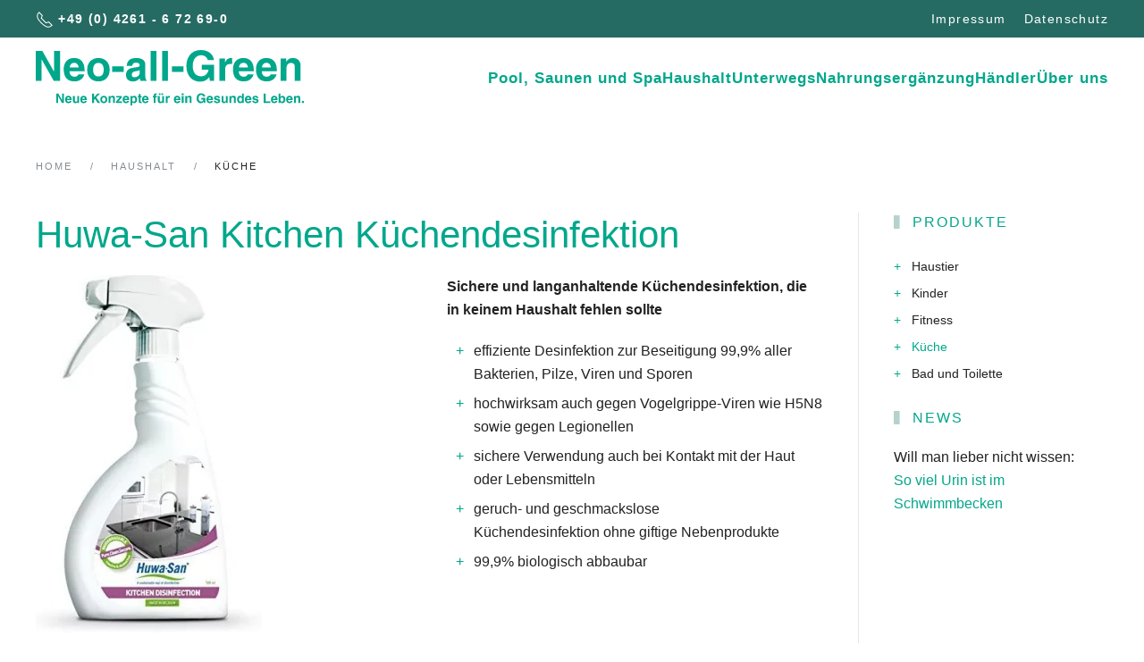

--- FILE ---
content_type: text/html; charset=utf-8
request_url: https://neo-all-green.eu/haushalt/kueche.html
body_size: 5913
content:
<!DOCTYPE html>
<html lang="de-de" dir="ltr">
    <head>
        <meta name="viewport" content="width=device-width, initial-scale=1">
        <link rel="icon" href="/images/logos/favicon.png" sizes="any">
                <link rel="apple-touch-icon" href="/images/logos/touch-icon.png">
        <meta charset="utf-8" />
	<base href="https://neo-all-green.eu/haushalt/kueche.html" />
	<meta name="description" content="Hersteller für biologisch abbaubare Produkte im Bereich Pool- und Wasserpflege, Haushaltsdesinfektion und Nahrungsergänzung." />
	<meta name="generator" content="Joomla! - Open Source Content Management" />
	<title>Neo-all-Green - Neue Konzepte für ein gesundes Leben - Küche</title>
	<link href="/media/plg_system_jcepro/site/css/content.min.css?fe2b19f2ee347603dcb1ee4916167c1f" rel="stylesheet" />
	<link href="/templates/yootheme/css/theme.9.css?1670499351" rel="stylesheet" />
	<link href="https://neo-all-green.eu/plugins/system/jmgyoutubedsgvo/assets/css/jmgyoutubedsgvo.css" rel="stylesheet" />
	<style>

					.jmg-iframe.position_4.style_3.custom_4{
						background-size: auto, cover !important;
					}
				
	</style>
	<script src="/templates/yootheme/vendor/assets/uikit/dist/js/uikit.min.js?3.0.16"></script>
	<script src="/templates/yootheme/vendor/assets/uikit/dist/js/uikit-icons-fuse.min.js?3.0.16"></script>
	<script src="/templates/yootheme/js/theme.js?3.0.16"></script>
	<script>
document.addEventListener('DOMContentLoaded', function() {
            Array.prototype.slice.call(document.querySelectorAll('a span[id^="cloak"]')).forEach(function(span) {
                span.innerText = span.textContent;
            });
        });
	</script>
	<script>var $theme = {};</script>

    </head>
    <body class="">

        
        
        <div class="tm-page">

                        


<div class="tm-header-mobile uk-hidden@m" uk-header>


    
        <div class="uk-navbar-container">

            <div class="uk-container uk-container-expand">
                <nav class="uk-navbar" uk-navbar="{&quot;container&quot;:&quot;.tm-header-mobile&quot;}">

                                        <div class="uk-navbar-left">

                        
                                                    <a uk-toggle aria-label="Open Menu" href="#tm-dialog-mobile" class="uk-navbar-toggle">

        
        <div uk-navbar-toggle-icon></div>

        
    </a>
                        
                    </div>
                    
                                        <div class="uk-navbar-center">

                                                    <a href="https://neo-all-green.eu/" aria-label="Back to home" class="uk-logo uk-navbar-item">
    <img alt="Neovia" loading="eager" width="200" height="41" src="/images/logos/neo-all-green-logo.svg"></a>
                        
                        
                    </div>
                    
                    
                </nav>
            </div>

        </div>

    




        <div id="tm-dialog-mobile" uk-offcanvas="container: true; overlay: true" mode="slide">
        <div class="uk-offcanvas-bar uk-flex uk-flex-column">

                        <button class="uk-offcanvas-close uk-close-large" type="button" uk-close uk-toggle="cls: uk-close-large; mode: media; media: @s"></button>
            
                        <div class="uk-margin-auto-bottom">
                
<div class="uk-grid uk-child-width-1-1">    <div>
<div class="uk-panel" id="module-menu-dialog-mobile">

    
    
<ul class="uk-nav uk-nav-default">
    
	<li class="item-187 uk-parent"><a href="/pool-saunen-und-spa.html"> Pool, Saunen und Spa</a>
	<ul class="uk-nav-sub">

		<li class="item-157 uk-parent"><a href="/pool-saunen-und-spa/wasserpflege.html"> Wasserpflege</a>
		<ul>

			<li class="item-250"><a href="/pool-saunen-und-spa/wasserpflege/huwa-san-pool.html"> Huwa-San POOL</a></li>
			<li class="item-251"><a href="/pool-saunen-und-spa/wasserpflege/huwa-san-minipool.html"> Huwa-San MiniPOOL</a></li>
			<li class="item-252"><a href="/pool-saunen-und-spa/wasserpflege/huwa-san-kiddiepool.html"> Huwa-San KiddiePOOL</a></li>
			<li class="item-253"><a href="/pool-saunen-und-spa/wasserpflege/huwa-san-whirlpool.html"> Huwa-San WhirlPOOL</a></li>
			<li class="item-254"><a href="/pool-saunen-und-spa/wasserpflege/huwa-san-whirlpool-shock.html"> Huwa-San WhirlPOOL SHOCK</a></li>
			<li class="item-255"><a href="/pool-saunen-und-spa/wasserpflege/huwa-san-messstreifen.html"> Huwa-San Messstreifen</a></li></ul></li>
		<li class="item-155 uk-parent"><a href="/pool-saunen-und-spa/sauna-und-spapflege.html"> Sauna- und Spapflege</a>
		<ul>

			<li class="item-256"><a href="/pool-saunen-und-spa/sauna-und-spapflege/huwa-san-wellness.html"> Huwa-San Wellness</a></li>
			<li class="item-257"><a href="/pool-saunen-und-spa/sauna-und-spapflege/huwa-san-hard-surface-5.html"> Huwa-San Hard Surface 5</a></li></ul></li>
		<li class="item-156"><a href="/pool-saunen-und-spa/coolbox.html"> Coolbox</a></li></ul></li>
	<li class="item-154 uk-active uk-parent"><a href="/haushalt.html"> Haushalt</a>
	<ul class="uk-nav-sub">

		<li class="item-258"><a href="/haushalt/haustier.html"> Haustier</a></li>
		<li class="item-259"><a href="/haushalt/kinder.html"> Kinder</a></li>
		<li class="item-260"><a href="/haushalt/fitness.html"> Fitness</a></li>
		<li class="item-261 uk-active"><a href="/haushalt/kueche.html"> Küche</a></li>
		<li class="item-262"><a href="/haushalt/bad-und-toilette.html"> Bad und Toilette</a></li></ul></li>
	<li class="item-210 uk-parent"><a href="/unterwegs.html"> Unterwegs</a>
	<ul class="uk-nav-sub">

		<li class="item-263"><a href="/unterwegs/hand-und-reisedesinfektion.html"> Hand- und Reisedesinfektion</a></li>
		<li class="item-264"><a href="/unterwegs/camping-yachting.html"> Camping &amp; Yachting</a></li></ul></li>
	<li class="item-161 uk-parent"><a href="/nahrungsergaenzung.html"> Nahrungsergänzung</a>
	<ul class="uk-nav-sub">

		<li class="item-267"><a href="/nahrungsergaenzung/silprovit-humans.html"> SilProVit Humans</a></li></ul></li>
	<li class="item-265"><a href="/haendler.html"> Händler</a></li>
	<li class="item-266 uk-parent"><a href="/ueber-uns.html"> Über uns</a>
	<ul class="uk-nav-sub">

		<li class="item-268"><a href="/ueber-uns/kontakt.html"> Kontakt</a></li></ul></li></ul>

</div>
</div></div>
            </div>
            
            
        </div>
    </div>
    
    
    

</div>



<div class="tm-toolbar tm-toolbar-default uk-visible@m">
    <div class="uk-container uk-flex uk-flex-middle">

                <div>
            <div class="uk-grid-medium uk-child-width-auto uk-flex-middle" uk-grid="margin: uk-margin-small-top">

                                <div>
<div class="uk-panel" id="module-92">

    
    
<div class="uk-margin-remove-last-child custom" ><span uk-icon="icon: receiver"> </span>&nbsp;+49 (0) 4261 - 6 72 69-0</div>

</div>
</div>
                
                
            </div>
        </div>
        
                <div class="uk-margin-auto-left">
            <div class="uk-grid-medium uk-child-width-auto uk-flex-middle" uk-grid="margin: uk-margin-small-top">
                <div>
<div class="uk-panel" id="module-93">

    
    
<ul class="uk-subnav">
    
	<li class="item-173"><a href="/impressum.html"> Impressum</a></li>
	<li class="item-174"><a href="/datenschutz.html"> Datenschutz</a></li></ul>

</div>
</div>
            </div>
        </div>
        
    </div>
</div>

<div class="tm-header uk-visible@m" uk-header>



    
        <div class="uk-navbar-container">

            <div class="uk-container">
                <nav class="uk-navbar" uk-navbar="{&quot;align&quot;:&quot;left&quot;,&quot;container&quot;:&quot;.tm-header&quot;,&quot;boundary&quot;:&quot;.tm-header .uk-navbar-container&quot;}">

                                        <div class="uk-navbar-left">

                                                    <a href="https://neo-all-green.eu/" aria-label="Back to home" class="uk-logo uk-navbar-item">
    <img alt="Neovia" loading="eager" width="300" height="62" src="/images/logos/neo-all-green-logo.svg"></a>
                        
                        
                        
                    </div>
                    
                    
                                        <div class="uk-navbar-right">

                                                    
<ul class="uk-navbar-nav">
    
	<li class="item-187 uk-parent"><a href="/pool-saunen-und-spa.html"> Pool, Saunen und Spa</a>
	<div class="uk-navbar-dropdown"><div class="uk-navbar-dropdown-grid uk-child-width-1-1" uk-grid><div><ul class="uk-nav uk-navbar-dropdown-nav">

		<li class="item-157 uk-parent"><a href="/pool-saunen-und-spa/wasserpflege.html"> Wasserpflege</a>
		<ul class="uk-nav-sub">

			<li class="item-250"><a href="/pool-saunen-und-spa/wasserpflege/huwa-san-pool.html"> Huwa-San POOL</a></li>
			<li class="item-251"><a href="/pool-saunen-und-spa/wasserpflege/huwa-san-minipool.html"> Huwa-San MiniPOOL</a></li>
			<li class="item-252"><a href="/pool-saunen-und-spa/wasserpflege/huwa-san-kiddiepool.html"> Huwa-San KiddiePOOL</a></li>
			<li class="item-253"><a href="/pool-saunen-und-spa/wasserpflege/huwa-san-whirlpool.html"> Huwa-San WhirlPOOL</a></li>
			<li class="item-254"><a href="/pool-saunen-und-spa/wasserpflege/huwa-san-whirlpool-shock.html"> Huwa-San WhirlPOOL SHOCK</a></li>
			<li class="item-255"><a href="/pool-saunen-und-spa/wasserpflege/huwa-san-messstreifen.html"> Huwa-San Messstreifen</a></li></ul></li>
		<li class="item-155 uk-parent"><a href="/pool-saunen-und-spa/sauna-und-spapflege.html"> Sauna- und Spapflege</a>
		<ul class="uk-nav-sub">

			<li class="item-256"><a href="/pool-saunen-und-spa/sauna-und-spapflege/huwa-san-wellness.html"> Huwa-San Wellness</a></li>
			<li class="item-257"><a href="/pool-saunen-und-spa/sauna-und-spapflege/huwa-san-hard-surface-5.html"> Huwa-San Hard Surface 5</a></li></ul></li>
		<li class="item-156"><a href="/pool-saunen-und-spa/coolbox.html"> Coolbox</a></li></ul></div></div></div></li>
	<li class="item-154 uk-active uk-parent"><a href="/haushalt.html"> Haushalt</a>
	<div class="uk-navbar-dropdown"><div class="uk-navbar-dropdown-grid uk-child-width-1-1" uk-grid><div><ul class="uk-nav uk-navbar-dropdown-nav">

		<li class="item-258"><a href="/haushalt/haustier.html"> Haustier</a></li>
		<li class="item-259"><a href="/haushalt/kinder.html"> Kinder</a></li>
		<li class="item-260"><a href="/haushalt/fitness.html"> Fitness</a></li>
		<li class="item-261 uk-active"><a href="/haushalt/kueche.html"> Küche</a></li>
		<li class="item-262"><a href="/haushalt/bad-und-toilette.html"> Bad und Toilette</a></li></ul></div></div></div></li>
	<li class="item-210 uk-parent"><a href="/unterwegs.html"> Unterwegs</a>
	<div class="uk-navbar-dropdown"><div class="uk-navbar-dropdown-grid uk-child-width-1-1" uk-grid><div><ul class="uk-nav uk-navbar-dropdown-nav">

		<li class="item-263"><a href="/unterwegs/hand-und-reisedesinfektion.html"> Hand- und Reisedesinfektion</a></li>
		<li class="item-264"><a href="/unterwegs/camping-yachting.html"> Camping &amp; Yachting</a></li></ul></div></div></div></li>
	<li class="item-161 uk-parent"><a href="/nahrungsergaenzung.html"> Nahrungsergänzung</a>
	<div class="uk-navbar-dropdown"><div class="uk-navbar-dropdown-grid uk-child-width-1-1" uk-grid><div><ul class="uk-nav uk-navbar-dropdown-nav">

		<li class="item-267"><a href="/nahrungsergaenzung/silprovit-humans.html"> SilProVit Humans</a></li></ul></div></div></div></li>
	<li class="item-265"><a href="/haendler.html"> Händler</a></li>
	<li class="item-266 uk-parent"><a href="/ueber-uns.html"> Über uns</a>
	<div class="uk-navbar-dropdown"><div class="uk-navbar-dropdown-grid uk-child-width-1-1" uk-grid><div><ul class="uk-nav uk-navbar-dropdown-nav">

		<li class="item-268"><a href="/ueber-uns/kontakt.html"> Kontakt</a></li></ul></div></div></div></li></ul>

                        
                                                    
                        
                    </div>
                    
                </nav>
            </div>

        </div>

    







</div>

            
            

            
            <div id="system-message-container" data-messages="[]">
</div>

            <!-- Builder #page -->
<div class="uk-section-default uk-section uk-section-small">
    
        
        
        
            
                                <div class="uk-container">                
                    
                    <div class="tm-grid-expand uk-child-width-1-1 uk-grid-margin" uk-grid>
<div class="uk-width-1-1">
    
        
            
            
            
                
                    

    <div>
        <ul class="uk-breadcrumb uk-margin-remove-bottom">
        
                            <li><a href="/">Home</a></li>
            
        
                            <li><a href="/haushalt.html">Haushalt</a></li>
            
        
                            <li><span>Küche</span></li>
            
        
        </ul>
    </div>

                
            
        
    
</div>
</div><div class="tm-grid-expand uk-grid-divider uk-grid-margin" uk-grid>
<div class="uk-width-3-4@m">
    
        
            
            
            
                
                    
<h1>        Huwa-San Kitchen Küchendesinfektion    </h1>
<div class="uk-panel uk-margin-remove-first-child uk-margin">
    
        <div class="uk-child-width-expand" uk-grid>            <div class="uk-width-1-2@m"><picture>
<source type="image/webp" srcset="/templates/yootheme/cache/84/huwa-san-kitchen-kuechendesinfektion-8442c030.webp 253w, /templates/yootheme/cache/09/huwa-san-kitchen-kuechendesinfektion-09886a38.webp 311w" sizes="(min-width: 253px) 253px">
<img src="/templates/yootheme/cache/6e/huwa-san-kitchen-kuechendesinfektion-6e96ac38.jpeg" width="253" height="400" class="el-image" alt="Huwa-San Kitchen Küchendesinfektion " loading="lazy">
</picture></div>            <div class="uk-margin-remove-first-child">
                                    

        
        
        
    
        
        
                <div class="el-content uk-panel uk-margin-top"><p><strong>Sichere und langanhaltende Küchendesinfektion, die in keinem Haushalt fehlen sollte</strong></p>
<ul>
<li>effiziente Desinfektion zur Beseitigung 99,9% aller Bakterien, Pilze, Viren und Sporen</li>
<li>hochwirksam auch gegen Vogelgrippe-Viren wie H5N8 sowie gegen Legionellen</li>
<li>sichere Verwendung auch bei Kontakt mit der Haut oder Lebensmitteln</li>
<li>geruch- und geschmackslose Küchendesinfektion ohne giftige Nebenprodukte</li>
<li>99,9% biologisch abbaubar</li>
</ul></div>        
        
        
                
            </div>        </div>

    
</div><div class="uk-panel uk-margin-medium"><h3>Beschreibung</h3>
<h4>Aus aktuellem Anlass:<br /> Schützen Sie Ihren Haushalt und somit auch Ihre Familie vor dem Vogelgrippe-Virus! Huwa-San Kitchen ist nachweislich hochwirksam gegen H5N8!</h4>
<p>Bei Huwa-San Kitchen handelt es sich um ein Küchendesinfektionsmittel, das trotz seiner hohen Wirksamkeit zu 99,9 % biologisch abbaubar und sicher in der Anwendung ist. Es beseitigt 99,9% aller Bakterien und Keime in der Küche zuverlässig und langhaltend. Huwa-San Kitchen kommt ohne aggressive Chemikalien wie Chlor aus. Der enthaltene, stark verdünnte Wirkstoff Wasserstoffperoxid ist geruch- und farblos und zersetzt sich nach Anwendung rückstandslos zu Wasser und Sauerstoff. Dadurch ist das Desinfektionsmittel weder für die Haut noch für Lebensmittel schädigend und optimal für den Einsatz in der Küche geeignet. Durch den Sprühverschluss lässt es sich problemlos und sicher auf allen Oberflächen wie Arbeitsflächen, Schneidbrettern, Kühlschrankgriffen und Wasserhähnen anwenden.</p>
<h3>Anwendungsanleitung</h3>
<p class="column">Reinigen Sie zunächst gründlich alle Böden, Wände und sämtliche Oberflächen. Spülen Sie anschließend das von Ihnen verwendete Reinigungsmittel gründlich mit klarem Wasser ab. Besprühen Sie nun die Oberflächen mit Huwa-San Kitchen. Eine gleichmäßig Benetzung reicht hier schon vollkommen aus. Lassen Sie das Desinfektionsmittel für mindestens 15 Minuten einwirken, um einen optimalen Desinfektionsgrad zu garantieren. Spülen Sie anschließend, falls notwendig, mit klarem Wasser gründlich nach.</p></div>
<div class="uk-margin">
        <a class="el-link" href="https://www.amazon.de/dp/B016V0NDPQ/keywords=k%C3%BCchenspray" target="_blank"><picture>
<source type="image/webp" srcset="/templates/yootheme/cache/18/bei-amazon-kaufen-18aab6c7.webp 400w" sizes="(min-width: 400px) 400px">
<img src="/templates/yootheme/cache/85/bei-amazon-kaufen-8550b36e.jpeg" width="400" height="90" class="el-image" alt loading="lazy">
</picture></a>    
    
</div>
<div class="uk-panel uk-margin"><div class="page" title="Page 2">
<div class="layoutArea">
<p>Außerhalb der Reichweite von Kinder aufbewahren.</p>
</div>
</div>
<p><em>Biozide sicher verwenden. Vor Gebrauch stets Kennzeichnung und Produktinformationen lesen.</em></p>
<p><em></em></p></div>
                
            
        
    
</div>

<div class="uk-width-1-4@m">
    
        
            
            
            
                
                    
<h2 class="uk-h5 uk-heading-bullet">        Produkte    </h2>
<div class="uk-panel sidebar-navigation">
    
    
<ul class="splitmenu uk-nav uk-nav-default">
    
	<li class="item-258"><a href="/haushalt/haustier.html"> Haustier</a></li>
	<li class="item-259"><a href="/haushalt/kinder.html"> Kinder</a></li>
	<li class="item-260"><a href="/haushalt/fitness.html"> Fitness</a></li>
	<li class="item-261 uk-active"><a href="/haushalt/kueche.html"> Küche</a></li>
	<li class="item-262"><a href="/haushalt/bad-und-toilette.html"> Bad und Toilette</a></li></ul>

</div>

<h2 class="uk-h5 uk-heading-bullet">        News    </h2><div class="uk-panel uk-margin"><p><!-- x-tinymce/html -->Will man lieber nicht wissen:<br /><a href="http://www.n-tv.de/wissen/So-viel-Urin-ist-im-Schwimmbecken-article19727171.html" target="_blank" rel="noopener noreferrer">So viel Urin ist im Schwimmbecken</a><span style="color: #66605c; font-family: Arial, Helvetica, sans-serif; font-size: 12px; font-style: normal; font-variant-ligatures: normal; font-variant-caps: normal; font-weight: 400; letter-spacing: normal; orphans: 2; text-align: start; text-indent: 0px; text-transform: none; white-space: normal; widows: 2; word-spacing: 0px; -webkit-text-stroke-width: 0px; background-color: #ffffff; text-decoration-thickness: initial; text-decoration-style: initial; text-decoration-color: initial; display: inline !important; float: none;"></span></p></div>
                
            
        
    
</div>
</div>
                                </div>
                
            
        
    
</div>


            
            

            <!-- Builder #footer --><style class="uk-margin-remove-adjacent">#footer\#0 { font-size:0.9rem; letter-spacing:1.4px; font-weight:700; color:#256B63; } </style>
<div class="uk-section-secondary uk-section uk-section-small">
    
        
        
        
            
                                <div class="uk-container uk-container-large">                
                    
                    <div class="tm-grid-expand uk-grid-margin" uk-grid>
<div class="uk-width-1-3@m">
    
        
            
            
            
                
                    
<h3 class="uk-h4 uk-heading-divider">        Kontakt    </h3><div class="uk-panel uk-margin"><p><strong>Neovia GmbH &amp; Co. KG</strong><br />Tobagostraße 5<br />D-27356 Rotenburg</p>
<p>Telefon +49-(0)4261-6 72 69-0<br />E-Mail <span id="cloake74fa1401de050935ebc7d7a69c6992e">Diese E-Mail-Adresse ist vor Spambots geschützt! Zur Anzeige muss JavaScript eingeschaltet sein!</span><script type='text/javascript'>
				document.getElementById('cloake74fa1401de050935ebc7d7a69c6992e').innerHTML = '';
				var prefix = '&#109;a' + 'i&#108;' + '&#116;o';
				var path = 'hr' + 'ef' + '=';
				var addye74fa1401de050935ebc7d7a69c6992e = '&#105;nf&#111;' + '&#64;';
				addye74fa1401de050935ebc7d7a69c6992e = addye74fa1401de050935ebc7d7a69c6992e + 'n&#101;&#111;v&#105;&#97;' + '&#46;' + 'd&#101;';
				var addy_texte74fa1401de050935ebc7d7a69c6992e = '&#105;nf&#111;' + '&#64;' + 'n&#101;&#111;v&#105;&#97;' + '&#46;' + 'd&#101;';document.getElementById('cloake74fa1401de050935ebc7d7a69c6992e').innerHTML += '<a ' + path + '\'' + prefix + ':' + addye74fa1401de050935ebc7d7a69c6992e + '\'>'+addy_texte74fa1401de050935ebc7d7a69c6992e+'<\/a>';
		</script></p></div>
                
            
        
    
</div>

<div class="uk-width-1-3@m">
    
        
            
            
            
                
                    
                
            
        
    
</div>

<div class="uk-grid-item-match uk-flex-middle uk-width-1-3@m">
    
        
            
            
                        <div class="uk-panel uk-width-1-1">            
                
                    
<div>
    <form role="search" class="uk-search uk-search-default uk-width-1-1" action="/haushalt/kueche.html" method="post">
                <button uk-search-icon class="uk-search-icon-flip"></button>        
        <input type="search" placeholder="Suche" class="uk-search-input uk-form-small" required aria-label="Suche" name="searchword" minlength="3">        <input type="hidden" name="task" value="search"><input type="hidden" name="option" value="com_search">
    </form>
</div>
                
                        </div>
            
        
    
</div>
</div>
                                </div>
                
            
        
    
</div>

<div class="uk-section-primary uk-section uk-section-xsmall" uk-scrollspy="target: [uk-scrollspy-class]; cls: uk-animation-slide-bottom-small; delay: false;">
    
        
        
        
            
                                <div class="uk-container">                
                    
                    <div class="tm-grid-expand uk-child-width-1-1 uk-grid-margin" uk-grid>
<div class="uk-width-1-1">
    
        
            
            
            
                
                    
<div class="uk-panel uk-text-center" id="footer#0" uk-scrollspy-class>
    
    <div class="footer1">Copyright &#169; 2026 Neo-all-Green - Neue Konzepte für ein gesundes Leben. Alle Rechte vorbehalten.</div>
<div class="footer2"></div>

</div>

                
            
        
    
</div>
</div>
                                </div>
                
            
        
    
</div>

        </div>

        
        

    <script>
(function(c,d){"JUri"in d||(d.JUri="https://neo-all-green.eu/");c.addEventListener("click",function(a){var b=a.target?a.target.closest('[class*="ba-click-lightbox-form-"], [href*="ba-click-lightbox-form-"]'):null;if(b){a.preventDefault();if("pending"==b.clicked)return!1;b.clicked="pending";"formsAppClk"in window?formsAppClk.click(b):(a=document.createElement("script"),a.src=JUri+"components/com_baforms/assets/js/click-trigger.js",a.onload=function(){formsAppClk.click(b)},
c.head.append(a))}})})(document,window);
</script>
</body>
</html>


--- FILE ---
content_type: image/svg+xml
request_url: https://neo-all-green.eu/images/logos/neo-all-green-logo.svg
body_size: 8844
content:
<svg id="Ebene_1" data-name="Ebene 1" xmlns="http://www.w3.org/2000/svg" viewBox="0 0 414.45 85.19"><defs><style>.cls-1{fill:#00a78b;}</style></defs><path class="cls-1" d="M28.45,1.21h9V47.12H27.81L9.08,14.39H9V47.12H0V1.21H10.1l18.22,32h.13Z"/><path class="cls-1" d="M75.13,37.15C72.76,45.33,66,48,60.17,48c-9.59,0-17-4.6-17-18.6,0-4.09,1.41-17.2,16.31-17.2,6.71,0,16,3.2,16,18.73v1.6H52.17c.26,2.56.77,8.31,8,8.31,2.49,0,5-1.27,5.75-3.7ZM66.3,26.72c-.51-5.49-4-7.16-6.9-7.16-4.22,0-6.46,2.69-7,7.16Z"/><path class="cls-1" d="M96.87,48c-9.14,0-17.39-5.62-17.39-17.9s8.25-17.9,17.39-17.9,17.39,5.63,17.39,17.9S106,48,96.87,48Zm0-28.25c-6.91,0-8.18,6-8.18,10.35S90,40.47,96.87,40.47s8.18-6,8.18-10.36S103.77,19.76,96.87,19.76Z"/><path class="cls-1" d="M135.94,33.37H118.1V25.06h17.84Z"/><path class="cls-1" d="M169.38,40.47c0,4,.89,4.92,2,5.31v1.34H161.7a15,15,0,0,1-.83-4,13.82,13.82,0,0,1-11,4.92c-5.12,0-10.36-2.87-10.36-9.91,0-6.64,4.22-10,9.91-10.86l8-1.22c1.41-.19,3.14-.77,3.14-2.68,0-3.78-3.58-4-5.89-4-4.47,0-5.24,2.75-5.49,4.73h-8.63c1-10.42,8.24-11.89,15.21-11.89,4.8,0,13.56,1.47,13.56,9.85Zm-8.76-9.91c-.9.7-2.37,1.28-6.08,1.85-3.32.58-6.07,1.41-6.07,5.12a3.9,3.9,0,0,0,4.15,4.09c4,0,8-2.56,8-6.71Z"/><path class="cls-1" d="M186.58,47.12h-9V1.21h9Z"/><path class="cls-1" d="M204.35,47.12H195.4V1.21h8.95Z"/><path class="cls-1" d="M228.33,33.37H210.49V25.06h17.84Z"/><path class="cls-1" d="M256.46,22.38h19.18V47.12h-6.39l-1-5.75c-2.43,2.81-5.94,7-14.32,7-11.06,0-21.1-7.92-21.1-24C232.87,11.83,239.78,0,255.18,0h.13c14.07,0,19.63,9.14,20.14,15.47h-9.59c0-1.79-3.26-7.54-10-7.54s-13.17,4.73-13.17,16.49c0,12.53,6.85,15.79,13.37,15.79,2.11,0,9.14-.83,11.12-10.1H256.46Z"/><path class="cls-1" d="M283.9,13.11h8.56V19h.13c1.86-3.45,3.9-6.78,9.34-6.78a16.59,16.59,0,0,1,1.72.13v9.08a16.31,16.31,0,0,0-2.55-.13c-7,0-8.25,4.35-8.25,8.12V47.12h-9Z"/><path class="cls-1" d="M336.77,37.15c-2.36,8.18-9.14,10.86-15,10.86-9.59,0-16.94-4.6-16.94-18.6,0-4.09,1.41-17.2,16.3-17.2,6.72,0,16,3.2,16,18.73v1.6H313.82c.26,2.56.77,8.31,8,8.31,2.5,0,5.05-1.27,5.76-3.7ZM328,26.72c-.51-5.49-4-7.16-6.91-7.16-4.21,0-6.45,2.69-7,7.16Z"/><path class="cls-1" d="M372.33,37.15C370,45.33,363.18,48,357.36,48c-9.59,0-16.94-4.6-16.94-18.6,0-4.09,1.41-17.2,16.3-17.2,6.72,0,16,3.2,16,18.73v1.6H349.37c.26,2.56.77,8.31,8,8.31,2.5,0,5.06-1.27,5.76-3.7ZM363.5,26.72c-.51-5.49-4-7.16-6.9-7.16-4.22,0-6.46,2.69-7,7.16Z"/><path class="cls-1" d="M409.41,47.12h-9V26.47c0-2.49-.13-6.71-5.82-6.71-4,0-7,2.68-7,7.86v19.5h-8.95v-34h8.57v5h.12a11,11,0,0,1,10.23-5.88c6.65,0,11.83,3.9,11.83,11.38Z"/><path class="cls-1" d="M40.7,66.56h2.82V81h-3l-5.9-10.32h0V81H31.73V66.56h3.19l5.74,10.07h0Z"/><path class="cls-1" d="M55.4,77.88a4.64,4.64,0,0,1-4.71,3.43c-3,0-5.34-1.45-5.34-5.86,0-1.29.44-5.42,5.14-5.42,2.11,0,5,1,5,5.9v.5H48.17c.08.81.24,2.62,2.52,2.62a1.81,1.81,0,0,0,1.81-1.17ZM52.62,74.6a2.17,2.17,0,0,0-2.17-2.26c-1.33,0-2,.85-2.2,2.26Z"/><path class="cls-1" d="M67.06,81H64.37V79.51h0a3.55,3.55,0,0,1-3.27,1.8c-2.11,0-3.64-1.21-3.64-4v-7h2.82V77c0,1.65,1,2,1.83,2a2.14,2.14,0,0,0,2.18-2.44V70.31h2.81Z"/><path class="cls-1" d="M78.91,77.88a4.64,4.64,0,0,1-4.71,3.43c-3,0-5.34-1.45-5.34-5.86,0-1.29.44-5.42,5.14-5.42,2.11,0,5,1,5,5.9v.5H71.68c.08.81.24,2.62,2.52,2.62A1.81,1.81,0,0,0,76,77.88ZM76.13,74.6A2.17,2.17,0,0,0,74,72.34c-1.33,0-2,.85-2.2,2.26Z"/><path class="cls-1" d="M90,81H87V66.56h3v5.88l5.52-5.88H99.4l-5.9,5.93L99.74,81H95.85l-4.47-6.35L90,76.13Z"/><path class="cls-1" d="M105.2,81.31c-2.88,0-5.48-1.78-5.48-5.64S102.32,70,105.2,70s5.48,1.77,5.48,5.64S108.08,81.31,105.2,81.31Zm0-8.91c-2.17,0-2.58,1.9-2.58,3.27s.41,3.26,2.58,3.26,2.58-1.89,2.58-3.26S107.38,72.4,105.2,72.4Z"/><path class="cls-1" d="M122.34,81h-2.82V74.52c0-.79,0-2.12-1.83-2.12a2.19,2.19,0,0,0-2.21,2.48V81h-2.82V70.31h2.69v1.57h0A3.47,3.47,0,0,1,118.62,70a3.42,3.42,0,0,1,3.72,3.58Z"/><path class="cls-1" d="M127.7,78.71h5.62V81h-9.26v-2.2l5.5-6.26h-5.12V70.31h8.68v2.32Z"/><path class="cls-1" d="M144.44,77.88a4.64,4.64,0,0,1-4.71,3.43c-3,0-5.34-1.45-5.34-5.86,0-1.29.44-5.42,5.14-5.42,2.11,0,5,1,5,5.9v.5h-7.35c.08.81.24,2.62,2.52,2.62a1.8,1.8,0,0,0,1.81-1.17Zm-2.78-3.28a2.17,2.17,0,0,0-2.17-2.26c-1.33,0-2,.85-2.2,2.26Z"/><path class="cls-1" d="M149.08,71.86h0a3.41,3.41,0,0,1,3.2-1.83c2.36,0,4.45,1.81,4.45,5.52,0,2.94-1.33,5.76-4.51,5.76a3.14,3.14,0,0,1-3-1.65h0v5.53h-2.82V70.31h2.7ZM151.55,79c1.82,0,2.32-2,2.32-3.24,0-1.69-.6-3.28-2.4-3.28s-2.39,1.73-2.39,3.44S149.76,79,151.55,79Z"/><path class="cls-1" d="M161.91,70.31h1.75v2h-1.75v5.83c0,.62,0,.86,1.17.86.18,0,.38,0,.58,0v2.14c-.44,0-.88,0-1.33,0H162c-2.44,0-2.88-.93-2.88-2.32V72.32h-1.45v-2h1.45v-2.9h2.82Z"/><path class="cls-1" d="M174.36,77.88a4.65,4.65,0,0,1-4.71,3.43c-3,0-5.34-1.45-5.34-5.86,0-1.29.44-5.42,5.13-5.42,2.12,0,5,1,5,5.9v.5h-7.35c.08.81.24,2.62,2.52,2.62a1.81,1.81,0,0,0,1.81-1.17Zm-2.78-3.28a2.17,2.17,0,0,0-2.18-2.26c-1.33,0-2,.85-2.19,2.26Z"/><path class="cls-1" d="M185.22,81H182.4V72.32h-1.55v-2h1.55v-.87c0-2.21,1.21-3.06,3.14-3.06.83,0,1.21,0,1.45,0V68.7h-.79c-1,0-1,.3-1,1.19v.42h1.83v2h-1.83Z"/><path class="cls-1" d="M198.33,81h-2.7V79.51h0a3.52,3.52,0,0,1-3.26,1.8c-2.12,0-3.65-1.21-3.65-4v-7h2.82V77c0,1.65,1,2,1.84,2a2.14,2.14,0,0,0,2.17-2.44V70.31h2.82Zm-5.52-12.37h-2.54V66.34h2.54Zm3.93,0H194.2V66.34h2.54Z"/><path class="cls-1" d="M201,70.31h2.7v1.85h0c.58-1.08,1.23-2.13,2.94-2.13a4.9,4.9,0,0,1,.54,0v2.86a5.23,5.23,0,0,0-.8,0,2.28,2.28,0,0,0-2.6,2.56V81H201Z"/><path class="cls-1" d="M223.61,77.88a4.64,4.64,0,0,1-4.71,3.43c-3,0-5.34-1.45-5.34-5.86,0-1.29.44-5.42,5.14-5.42,2.11,0,5,1,5,5.9v.5h-7.35c.08.81.24,2.62,2.52,2.62a1.8,1.8,0,0,0,1.81-1.17Zm-2.78-3.28a2.17,2.17,0,0,0-2.17-2.26c-1.33,0-2,.85-2.2,2.26Z"/><path class="cls-1" d="M228.51,69h-2.82V66.42h2.82Zm0,1.27V81h-2.82V70.31Z"/><path class="cls-1" d="M240.9,81h-2.82V74.52c0-.79,0-2.12-1.83-2.12A2.2,2.2,0,0,0,234,74.88V81h-2.82V70.31h2.7v1.57h0A3.45,3.45,0,0,1,237.17,70a3.42,3.42,0,0,1,3.73,3.58Z"/><path class="cls-1" d="M256.13,73.23h6V81h-2l-.31-1.82a5.3,5.3,0,0,1-4.51,2.2c-3.48,0-6.64-2.5-6.64-7.58,0-3.92,2.17-7.65,7-7.65h0c4.43,0,6.18,2.88,6.34,4.88h-3a3.17,3.17,0,0,0-3.16-2.38c-2.16,0-4.15,1.49-4.15,5.2,0,3.94,2.15,5,4.21,5a3.57,3.57,0,0,0,3.5-3.18h-3.36Z"/><path class="cls-1" d="M274,77.88a4.65,4.65,0,0,1-4.72,3.43c-3,0-5.33-1.45-5.33-5.86,0-1.29.44-5.42,5.13-5.42,2.12,0,5,1,5,5.9v.5h-7.35c.08.81.24,2.62,2.51,2.62a1.82,1.82,0,0,0,1.82-1.17Zm-2.78-3.28A2.17,2.17,0,0,0,269,72.34c-1.33,0-2,.85-2.19,2.26Z"/><path class="cls-1" d="M282.05,73.57c-.12-.68-.36-1.41-1.89-1.41s-1.73.59-1.73,1c0,1.69,6.71.46,6.71,4.41,0,3.12-3,3.69-4.7,3.69-2.43,0-5.07-.85-5.15-3.71h2.9c0,.91.56,1.57,2.33,1.57,1.45,0,1.8-.7,1.8-1.11,0-1.79-6.65-.44-6.65-4.45,0-1.57,1-3.58,4.33-3.58,2.09,0,4.59.52,4.81,3.54Z"/><path class="cls-1" d="M296.86,81h-2.7V79.51h0a3.52,3.52,0,0,1-3.26,1.8c-2.12,0-3.65-1.21-3.65-4v-7H290V77c0,1.65,1,2,1.84,2A2.14,2.14,0,0,0,294,76.49V70.31h2.82Z"/><path class="cls-1" d="M309.19,81h-2.82V74.52c0-.79,0-2.12-1.83-2.12a2.2,2.2,0,0,0-2.22,2.48V81H299.5V70.31h2.7v1.57h0A3.45,3.45,0,0,1,305.46,70a3.42,3.42,0,0,1,3.73,3.58Z"/><path class="cls-1" d="M321.6,81h-2.76V79.68h0a3.42,3.42,0,0,1-3.1,1.63c-3.18,0-4.51-2.82-4.51-5.76,0-3.71,2.09-5.52,4.45-5.52a3.44,3.44,0,0,1,3.1,1.67h0V66.56h2.82Zm-5.2-2c1.8,0,2.5-1.49,2.5-3.08s-.48-3.44-2.42-3.44-2.39,1.59-2.39,3.28C314.09,77,314.59,79,316.4,79Z"/><path class="cls-1" d="M333.32,77.88a4.64,4.64,0,0,1-4.71,3.43c-3,0-5.34-1.45-5.34-5.86,0-1.29.45-5.42,5.14-5.42,2.11,0,5,1,5,5.9v.5h-7.35c.08.81.24,2.62,2.52,2.62a1.8,1.8,0,0,0,1.81-1.17Zm-2.78-3.28a2.17,2.17,0,0,0-2.17-2.26c-1.33,0-2,.85-2.2,2.26Z"/><path class="cls-1" d="M341.38,73.57c-.12-.68-.36-1.41-1.89-1.41s-1.73.59-1.73,1c0,1.69,6.7.46,6.7,4.41,0,3.12-3,3.69-4.69,3.69-2.44,0-5.08-.85-5.16-3.71h2.9c0,.91.57,1.57,2.34,1.57,1.45,0,1.79-.7,1.79-1.11,0-1.79-6.64-.44-6.64-4.45C335,72,336,70,339.33,70c2.09,0,4.59.52,4.81,3.54Z"/><path class="cls-1" d="M355.36,78.41h7.19V81H352.34V66.56h3Z"/><path class="cls-1" d="M373.63,77.88a4.64,4.64,0,0,1-4.71,3.43c-3,0-5.34-1.45-5.34-5.86,0-1.29.45-5.42,5.14-5.42,2.11,0,5,1,5,5.9v.5H366.4c.08.81.24,2.62,2.52,2.62a1.8,1.8,0,0,0,1.81-1.17Zm-2.78-3.28a2.17,2.17,0,0,0-2.17-2.26c-1.33,0-2,.85-2.2,2.26Z"/><path class="cls-1" d="M378.37,71.7h0a3.44,3.44,0,0,1,3.1-1.67c2.36,0,4.45,1.81,4.45,5.52,0,2.94-1.33,5.76-4.51,5.76a3.41,3.41,0,0,1-3.1-1.63h0V81h-2.76V66.56h2.82Zm2.3.77c-1.94,0-2.42,1.73-2.42,3.44S379,79,380.75,79s2.31-2,2.31-3.24C383.06,74.06,382.46,72.47,380.67,72.47Z"/><path class="cls-1" d="M397.14,77.88a4.64,4.64,0,0,1-4.71,3.43c-3,0-5.34-1.45-5.34-5.86,0-1.29.45-5.42,5.14-5.42,2.11,0,5,1,5,5.9v.5h-7.35c.08.81.24,2.62,2.52,2.62a1.81,1.81,0,0,0,1.81-1.17Zm-2.78-3.28a2.17,2.17,0,0,0-2.17-2.26c-1.33,0-2,.85-2.2,2.26Z"/><path class="cls-1" d="M408.83,81H406V74.52c0-.79,0-2.12-1.84-2.12A2.2,2.2,0,0,0,402,74.88V81h-2.82V70.31h2.7v1.57h0A3.45,3.45,0,0,1,405.1,70a3.42,3.42,0,0,1,3.73,3.58Z"/><path class="cls-1" d="M414.45,81h-3v-3h3Z"/></svg>